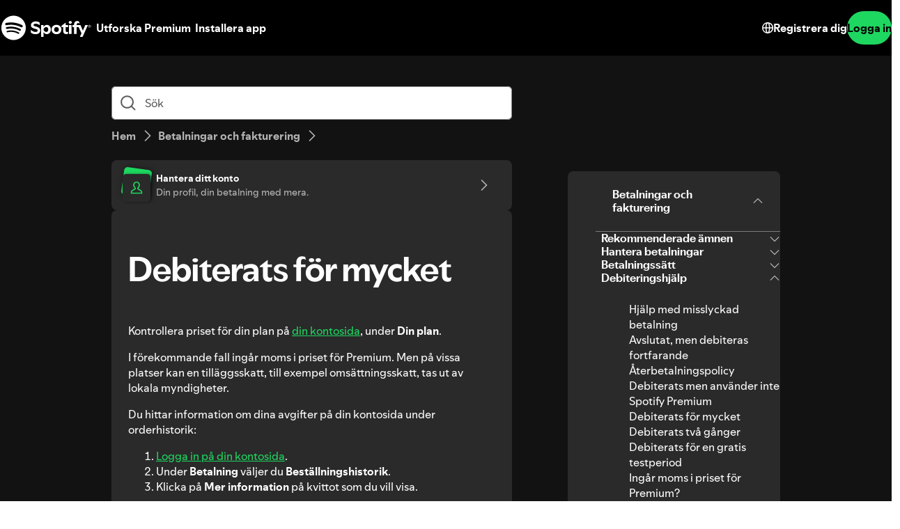

--- FILE ---
content_type: text/javascript
request_url: https://support.scdn.co/web/_next/static/chunks/279-f670698784acd795.js
body_size: 18717
content:
try{!function(){var e="undefined"!=typeof window?window:"undefined"!=typeof global?global:"undefined"!=typeof globalThis?globalThis:"undefined"!=typeof self?self:{},t=(new e.Error).stack;t&&(e._sentryDebugIds=e._sentryDebugIds||{},e._sentryDebugIds[t]="d5444da7-d101-4d43-93f8-edcbb65da9d9",e._sentryDebugIdIdentifier="sentry-dbid-d5444da7-d101-4d43-93f8-edcbb65da9d9")}()}catch(e){}(self.webpackChunk_N_E=self.webpackChunk_N_E||[]).push([[279],{6803:function(e){var t;t=function(){function e(e,t){(null==t||t>e.length)&&(t=e.length);for(var n=0,r=Array(t);n<t;n++)r[n]=e[n];return r}function t(){return(t=Object.assign?Object.assign.bind():function(e){for(var t=1;t<arguments.length;t++){var n=arguments[t];for(var r in n)({}).hasOwnProperty.call(n,r)&&(e[r]=n[r])}return e}).apply(null,arguments)}var n="image-Tb9Ew8CXIwaY6R1kjMvI0uRR-2000x3000-jpg";function r(e){return("image-"+e.split("/").slice(-1)[0]).replace(/\.([a-z]+)$/,"-$1")}var o=[["width","w"],["height","h"],["format","fm"],["download","dl"],["blur","blur"],["sharpen","sharp"],["invert","invert"],["orientation","or"],["minHeight","min-h"],["maxHeight","max-h"],["minWidth","min-w"],["maxWidth","max-w"],["quality","q"],["fit","fit"],["crop","crop"],["saturation","sat"],["auto","auto"],["dpr","dpr"],["pad","pad"],["frame","frame"]],i=["clip","crop","fill","fillmax","max","scale","min"],a=["top","bottom","left","right","center","focalpoint","entropy"],s=["format"],c=function(){function c(e,n){this.options=void 0,this.options=e?t({},e.options||{},n||{}):t({},n||{})}var l=c.prototype;return l.withOptions=function(n){var r=n.baseUrl||this.options.baseUrl,i={baseUrl:r};for(var a in n)n.hasOwnProperty(a)&&(i[function(t){for(var n,r=function(t,n){var r="undefined"!=typeof Symbol&&t[Symbol.iterator]||t["@@iterator"];if(r)return(r=r.call(t)).next.bind(r);if(Array.isArray(t)||(r=function(t,n){if(t){if("string"==typeof t)return e(t,void 0);var r=({}).toString.call(t).slice(8,-1);return"Object"===r&&t.constructor&&(r=t.constructor.name),"Map"===r||"Set"===r?Array.from(t):"Arguments"===r||/^(?:Ui|I)nt(?:8|16|32)(?:Clamped)?Array$/.test(r)?e(t,void 0):void 0}}(t))){r&&(t=r);var o=0;return function(){return o>=t.length?{done:!0}:{done:!1,value:t[o++]}}}throw TypeError("Invalid attempt to iterate non-iterable instance.\nIn order to be iterable, non-array objects must have a [Symbol.iterator]() method.")}(o);!(n=r()).done;){var i=n.value,a=i[0],s=i[1];if(t===a||t===s)return a}return t}(a)]=n[a]);return new c(this,t({baseUrl:r},i))},l.image=function(e){return this.withOptions({source:e})},l.dataset=function(e){return this.withOptions({dataset:e})},l.projectId=function(e){return this.withOptions({projectId:e})},l.bg=function(e){return this.withOptions({bg:e})},l.dpr=function(e){return this.withOptions(e&&1!==e?{dpr:e}:{})},l.width=function(e){return this.withOptions({width:e})},l.height=function(e){return this.withOptions({height:e})},l.focalPoint=function(e,t){return this.withOptions({focalPoint:{x:e,y:t}})},l.maxWidth=function(e){return this.withOptions({maxWidth:e})},l.minWidth=function(e){return this.withOptions({minWidth:e})},l.maxHeight=function(e){return this.withOptions({maxHeight:e})},l.minHeight=function(e){return this.withOptions({minHeight:e})},l.size=function(e,t){return this.withOptions({width:e,height:t})},l.blur=function(e){return this.withOptions({blur:e})},l.sharpen=function(e){return this.withOptions({sharpen:e})},l.rect=function(e,t,n,r){return this.withOptions({rect:{left:e,top:t,width:n,height:r}})},l.format=function(e){return this.withOptions({format:e})},l.invert=function(e){return this.withOptions({invert:e})},l.orientation=function(e){return this.withOptions({orientation:e})},l.quality=function(e){return this.withOptions({quality:e})},l.forceDownload=function(e){return this.withOptions({download:e})},l.flipHorizontal=function(){return this.withOptions({flipHorizontal:!0})},l.flipVertical=function(){return this.withOptions({flipVertical:!0})},l.ignoreImageParams=function(){return this.withOptions({ignoreImageParams:!0})},l.fit=function(e){if(-1===i.indexOf(e))throw Error('Invalid fit mode "'+e+'"');return this.withOptions({fit:e})},l.crop=function(e){if(-1===a.indexOf(e))throw Error('Invalid crop mode "'+e+'"');return this.withOptions({crop:e})},l.saturation=function(e){return this.withOptions({saturation:e})},l.auto=function(e){if(-1===s.indexOf(e))throw Error('Invalid auto mode "'+e+'"');return this.withOptions({auto:e})},l.pad=function(e){return this.withOptions({pad:e})},l.vanityName=function(e){return this.withOptions({vanityName:e})},l.frame=function(e){if(1!==e)throw Error('Invalid frame value "'+e+'"');return this.withOptions({frame:e})},l.url=function(){return function(e){var i=t({},e||{}),a=i.source;delete i.source;var s=function(e){var n;if(!e)return null;if("string"==typeof e&&/^https?:\/\//.test(""+e))n={asset:{_ref:r(e)}};else if("string"==typeof e)n={asset:{_ref:e}};else if(e&&"string"==typeof e._ref)n={asset:e};else if(e&&"string"==typeof e._id)n={asset:{_ref:e._id||""}};else if(e&&e.asset&&"string"==typeof e.asset.url)n={asset:{_ref:r(e.asset.url)}};else{if("object"!=typeof e.asset)return null;n=t({},e)}return e.crop&&(n.crop=e.crop),e.hotspot&&(n.hotspot=e.hotspot),function(e){if(e.crop&&e.hotspot)return e;var n=t({},e);return n.crop||(n.crop={left:0,top:0,bottom:0,right:0}),n.hotspot||(n.hotspot={x:.5,y:.5,height:1,width:1}),n}(n)}(a);if(!s){if(a&&"object"==typeof a&&null!==a&&a._upload&&(!a.asset||!a.asset._ref))return"[data-uri]";throw Error("Unable to resolve image URL from source ("+JSON.stringify(a)+")")}var c=function(e){var t=e.split("-"),r=t[1],o=t[2],i=t[3];if(!r||!o||!i)throw Error("Malformed asset _ref '"+e+"'. Expected an id like \""+n+'".');var a=o.split("x"),s=a[0],c=a[1],l=+s,u=+c;if(!(isFinite(l)&&isFinite(u)))throw Error("Malformed asset _ref '"+e+"'. Expected an id like \""+n+'".');return{id:r,width:l,height:u,format:i}}(s.asset._ref||s.asset._id||""),l=Math.round(s.crop.left*c.width),u=Math.round(s.crop.top*c.height),d={left:l,top:u,width:Math.round(c.width-s.crop.right*c.width-l),height:Math.round(c.height-s.crop.bottom*c.height-u)},p=s.hotspot.height*c.height/2,f=s.hotspot.width*c.width/2,h=s.hotspot.x*c.width,y=s.hotspot.y*c.height;return i.rect||i.focalPoint||i.ignoreImageParams||i.crop||(i=t({},i,function(e,t){var n,r=t.width,o=t.height;if(!(r&&o))return{width:r,height:o,rect:e.crop};var i=e.crop,a=e.hotspot,s=r/o;if(i.width/i.height>s){var c=Math.round(i.height),l=Math.round(c*s),u=Math.max(0,Math.round(i.top)),d=Math.max(0,Math.round(Math.round((a.right-a.left)/2+a.left)-l/2));d<i.left?d=i.left:d+l>i.left+i.width&&(d=i.left+i.width-l),n={left:d,top:u,width:l,height:c}}else{var p=i.width,f=Math.round(p/s),h=Math.max(0,Math.round(i.left)),y=Math.max(0,Math.round(Math.round((a.bottom-a.top)/2+a.top)-f/2));y<i.top?y=i.top:y+f>i.top+i.height&&(y=i.top+i.height-f),n={left:h,top:y,width:p,height:f}}return{width:r,height:o,rect:n}}({crop:d,hotspot:{left:h-f,top:y-p,right:h+f,bottom:y+p}},i))),function(e){var t=(e.baseUrl||"https://cdn.sanity.io").replace(/\/+$/,""),n=e.vanityName?"/"+e.vanityName:"",r=e.asset.id+"-"+e.asset.width+"x"+e.asset.height+"."+e.asset.format+n,i=t+"/images/"+e.projectId+"/"+e.dataset+"/"+r,a=[];if(e.rect){var s=e.rect,c=s.left,l=s.top,u=s.width,d=s.height;(0!==c||0!==l||d!==e.asset.height||u!==e.asset.width)&&a.push("rect="+c+","+l+","+u+","+d)}e.bg&&a.push("bg="+e.bg),e.focalPoint&&(a.push("fp-x="+e.focalPoint.x),a.push("fp-y="+e.focalPoint.y));var p=[e.flipHorizontal&&"h",e.flipVertical&&"v"].filter(Boolean).join("");return(p&&a.push("flip="+p),o.forEach(function(t){var n=t[0],r=t[1];void 0!==e[n]?a.push(r+"="+encodeURIComponent(e[n])):void 0!==e[r]&&a.push(r+"="+encodeURIComponent(e[r]))}),0===a.length)?i:i+"?"+a.join("&")}(t({},i,{asset:c}))}(this.options)},l.toString=function(){return this.url()},c}();return function(e){if(e&&"config"in e&&"function"==typeof e.config){var t=e.config(),n=t.apiHost,r=t.projectId,o=t.dataset;return new c(null,{baseUrl:(n||"https://api.sanity.io").replace(/^https:\/\/api\./,"https://cdn."),projectId:r,dataset:o})}if(e&&"clientConfig"in e&&"object"==typeof e.clientConfig){var i=e.clientConfig,a=i.apiHost,s=i.projectId,l=i.dataset;return new c(null,{baseUrl:(a||"https://api.sanity.io").replace(/^https:\/\/api\./,"https://cdn."),projectId:s,dataset:l})}return new c(null,e||{})}},e.exports=t()},29017:function(e,t){"use strict";var n,r,o,i,a,s,c,l,u,d=this&&this.__assign||function(){return(d=Object.assign||function(e){for(var t,n=1,r=arguments.length;n<r;n++)for(var o in t=arguments[n])Object.prototype.hasOwnProperty.call(t,o)&&(e[o]=t[o]);return e}).apply(this,arguments)},p=this&&this.__spreadArrays||function(){for(var e=0,t=0,n=arguments.length;t<n;t++)e+=arguments[t].length;for(var r=Array(e),o=0,t=0;t<n;t++)for(var i=arguments[t],a=0,s=i.length;a<s;a++,o++)r[o]=i[a];return r};Object.defineProperty(t,"__esModule",{value:!0}),t.WebSupportChatWindowEventFactory=t.createWebSupportChatWindowEventFactory=void 0;var f="support-spotify-com",h="4.0.0",y="default",g="10.0.1";t.createWebSupportChatWindowEventFactory=function(e){return new m(e)};var m=function(){function e(e){this._path=[d({name:"web-support-chat-window"},e.data)],(null==e?void 0:e.parentAbsoluteLocation)&&(this._parentAbsoluteLocation=e.parentAbsoluteLocation)}return e.prototype.customerMessageFactory=function(){return new e.CustomerMessageEventFactory({path:this._path,parentAbsoluteLocation:this._parentAbsoluteLocation})},e.prototype.botMessageFactory=function(t){return new e.BotMessageEventFactory({path:this._path,parentAbsoluteLocation:this._parentAbsoluteLocation,data:t})},e.prototype.advisorMessageFactory=function(t){return new e.AdvisorMessageEventFactory({path:this._path,parentAbsoluteLocation:this._parentAbsoluteLocation,data:t})},e.prototype._getCurrentLocation=function(){return{pathNodes:this._path,specMode:p([y],p(Array(this._path.length-1)).map(function(){return""})),specVersion:p([h],p(Array(this._path.length-1)).map(function(){return""}))}},e.prototype.getAbsoluteLocation=function(){var e;return{locations:p((null===(e=this._parentAbsoluteLocation)||void 0===e?void 0:e.locations)||[],[this._getCurrentLocation()])}},e.prototype.impression=function(){return{app:f,generatorVersion:g,specificationVersion:h,specificationMode:y,annotatorConfigurationVersion:"",annotatorVersion:"",location:this._getCurrentLocation(),parentAbsoluteLocation:this._parentAbsoluteLocation}},e}();t.WebSupportChatWindowEventFactory=m,n=m=t.WebSupportChatWindowEventFactory||(t.WebSupportChatWindowEventFactory={}),r=function(){function e(e){var t=e.path,n=e.parentAbsoluteLocation;e.data,this._path=t.concat({name:"customer_message"}),n&&(this._parentAbsoluteLocation=n)}return e.prototype._getCurrentLocation=function(){return{pathNodes:this._path,specMode:p([y],p(Array(this._path.length-1)).map(function(){return""})),specVersion:p([h],p(Array(this._path.length-1)).map(function(){return""}))}},e.prototype.getAbsoluteLocation=function(){var e;return{locations:p((null===(e=this._parentAbsoluteLocation)||void 0===e?void 0:e.locations)||[],[this._getCurrentLocation()])}},e.prototype.hitSendMessage=function(){return{actionName:"send_message",actionVersion:1,app:f,generatorVersion:g,interactionType:"hit",specificationMode:y,specificationVersion:h,annotatorConfigurationVersion:"",annotatorVersion:"",location:this._getCurrentLocation(),parentAbsoluteLocation:this._parentAbsoluteLocation}},e}(),n.CustomerMessageEventFactory=r,t.WebSupportChatWindowEventFactory=m,o=m=t.WebSupportChatWindowEventFactory||(t.WebSupportChatWindowEventFactory={}),i=function(){function e(e){var t=e.path,n=e.parentAbsoluteLocation,r=e.data;this._path=t.concat(d(d({},r),{name:"bot_message"})),n&&(this._parentAbsoluteLocation=n)}return e.prototype.botQuickReplyFactory=function(e){return new o.BotMessageEventFactory.BotQuickReplyEventFactory({path:this._path,parentAbsoluteLocation:this._parentAbsoluteLocation,data:e})},e.prototype._getCurrentLocation=function(){return{pathNodes:this._path,specMode:p([y],p(Array(this._path.length-1)).map(function(){return""})),specVersion:p([h],p(Array(this._path.length-1)).map(function(){return""}))}},e.prototype.getAbsoluteLocation=function(){var e;return{locations:p((null===(e=this._parentAbsoluteLocation)||void 0===e?void 0:e.locations)||[],[this._getCurrentLocation()])}},e.prototype.impression=function(){return{app:f,generatorVersion:g,specificationVersion:h,specificationMode:y,annotatorConfigurationVersion:"",annotatorVersion:"",location:this._getCurrentLocation(),parentAbsoluteLocation:this._parentAbsoluteLocation}},e}(),o.BotMessageEventFactory=i,t.WebSupportChatWindowEventFactory=m,a=m=t.WebSupportChatWindowEventFactory||(t.WebSupportChatWindowEventFactory={}),s=function(){function e(e){var t=e.path,n=e.parentAbsoluteLocation,r=e.data;this._path=t.concat(d(d({},r),{name:"advisor_message"})),n&&(this._parentAbsoluteLocation=n)}return e.prototype._getCurrentLocation=function(){return{pathNodes:this._path,specMode:p([y],p(Array(this._path.length-1)).map(function(){return""})),specVersion:p([h],p(Array(this._path.length-1)).map(function(){return""}))}},e.prototype.getAbsoluteLocation=function(){var e;return{locations:p((null===(e=this._parentAbsoluteLocation)||void 0===e?void 0:e.locations)||[],[this._getCurrentLocation()])}},e.prototype.impression=function(){return{app:f,generatorVersion:g,specificationVersion:h,specificationMode:y,annotatorConfigurationVersion:"",annotatorVersion:"",location:this._getCurrentLocation(),parentAbsoluteLocation:this._parentAbsoluteLocation}},e}(),a.AdvisorMessageEventFactory=s,t.WebSupportChatWindowEventFactory=m,l=(c=m=t.WebSupportChatWindowEventFactory||(t.WebSupportChatWindowEventFactory={})).BotMessageEventFactory||(c.BotMessageEventFactory={}),u=function(){function e(e){var t=e.path,n=e.parentAbsoluteLocation,r=e.data;this._path=t.concat(d(d({},r),{name:"bot_quick_reply"})),n&&(this._parentAbsoluteLocation=n)}return e.prototype._getCurrentLocation=function(){return{pathNodes:this._path,specMode:p([y],p(Array(this._path.length-1)).map(function(){return""})),specVersion:p([h],p(Array(this._path.length-1)).map(function(){return""}))}},e.prototype.getAbsoluteLocation=function(){var e;return{locations:p((null===(e=this._parentAbsoluteLocation)||void 0===e?void 0:e.locations)||[],[this._getCurrentLocation()])}},e.prototype.hitPickQuickReply=function(){return{actionName:"pick_quick_reply",actionVersion:1,app:f,generatorVersion:g,interactionType:"hit",specificationMode:y,specificationVersion:h,annotatorConfigurationVersion:"",annotatorVersion:"",location:this._getCurrentLocation(),parentAbsoluteLocation:this._parentAbsoluteLocation}},e.prototype.impression=function(){return{app:f,generatorVersion:g,specificationVersion:h,specificationMode:y,annotatorConfigurationVersion:"",annotatorVersion:"",location:this._getCurrentLocation(),parentAbsoluteLocation:this._parentAbsoluteLocation}},e}(),l.BotQuickReplyEventFactory=u,t.WebSupportChatWindowEventFactory=m},49090:function(e){function t(e,t){e.onload=function(){this.onerror=this.onload=null,t(null,e)},e.onerror=function(){this.onerror=this.onload=null,t(Error("Failed to load "+this.src),e)}}e.exports=function(e,n,r){var o=document.head||document.getElementsByTagName("head")[0],i=document.createElement("script");"function"==typeof n&&(r=n,n={}),n=n||{},r=r||function(){},i.type=n.type||"text/javascript",i.charset=n.charset||"utf8",i.async=!("async"in n)||!!n.async,i.src=e,n.attrs&&function(e,t){for(var n in t)e.setAttribute(n,t[n])}(i,n.attrs),n.text&&(i.text=""+n.text),("onload"in i?t:function(e,t){e.onreadystatechange=function(){("complete"==this.readyState||"loaded"==this.readyState)&&(this.onreadystatechange=null,t(null,e))}})(i,r),i.onload||t(i,r),o.appendChild(i)}},9008:function(e,t,n){e.exports=n(23867)},92703:function(e,t,n){"use strict";var r=n(50414);function o(){}function i(){}i.resetWarningCache=o,e.exports=function(){function e(e,t,n,o,i,a){if(a!==r){var s=Error("Calling PropTypes validators directly is not supported by the `prop-types` package. Use PropTypes.checkPropTypes() to call them. Read more at http://fb.me/use-check-prop-types");throw s.name="Invariant Violation",s}}function t(){return e}e.isRequired=e;var n={array:e,bigint:e,bool:e,func:e,number:e,object:e,string:e,symbol:e,any:e,arrayOf:t,element:e,elementType:e,instanceOf:t,node:e,objectOf:t,oneOf:t,oneOfType:t,shape:t,exact:t,checkPropTypes:i,resetWarningCache:o};return n.PropTypes=n,n}},45697:function(e,t,n){e.exports=n(92703)()},50414:function(e){"use strict";e.exports="SECRET_DO_NOT_PASS_THIS_OR_YOU_WILL_BE_FIRED"},13913:function(e,t,n){"use strict";n.d(t,{Z:function(){return E}});var r=n(45697),o=n.n(r),i=n(67294),a=n(64063),s=n.n(a),c=n(11062),l=n.n(c),u=Object.defineProperty,d=Object.defineProperties,p=Object.getOwnPropertyDescriptors,f=Object.getOwnPropertySymbols,h=Object.prototype.hasOwnProperty,y=Object.prototype.propertyIsEnumerable,g=(e,t,n)=>t in e?u(e,t,{enumerable:!0,configurable:!0,writable:!0,value:n}):e[t]=n,m=(e,t)=>{for(var n in t||(t={}))h.call(t,n)&&g(e,n,t[n]);if(f)for(var n of f(t))y.call(t,n)&&g(e,n,t[n]);return e},v=(e,t)=>d(e,p(t)),b=(e,t,n)=>new Promise((r,o)=>{var i=e=>{try{s(n.next(e))}catch(e){o(e)}},a=e=>{try{s(n.throw(e))}catch(e){o(e)}},s=e=>e.done?r(e.value):Promise.resolve(e.value).then(i,a);s((n=n.apply(e,t)).next())});function w(e={}){return v(m({},e),{height:0,width:0,playerVars:v(m({},e.playerVars),{autoplay:0,start:0,end:0})})}var x={videoId:o().string,id:o().string,className:o().string,iframeClassName:o().string,style:o().object,title:o().string,loading:o().oneOf(["lazy","eager"]),opts:o().objectOf(o().any),onReady:o().func,onError:o().func,onPlay:o().func,onPause:o().func,onEnd:o().func,onStateChange:o().func,onPlaybackRateChange:o().func,onPlaybackQualityChange:o().func},k=class extends i.Component{constructor(e){super(e),this.destroyPlayerPromise=void 0,this.onPlayerReady=e=>{var t,n;return null==(n=(t=this.props).onReady)?void 0:n.call(t,e)},this.onPlayerError=e=>{var t,n;return null==(n=(t=this.props).onError)?void 0:n.call(t,e)},this.onPlayerStateChange=e=>{var t,n,r,o,i,a,s,c;switch(null==(n=(t=this.props).onStateChange)||n.call(t,e),e.data){case k.PlayerState.ENDED:null==(o=(r=this.props).onEnd)||o.call(r,e);break;case k.PlayerState.PLAYING:null==(a=(i=this.props).onPlay)||a.call(i,e);break;case k.PlayerState.PAUSED:null==(c=(s=this.props).onPause)||c.call(s,e)}},this.onPlayerPlaybackRateChange=e=>{var t,n;return null==(n=(t=this.props).onPlaybackRateChange)?void 0:n.call(t,e)},this.onPlayerPlaybackQualityChange=e=>{var t,n;return null==(n=(t=this.props).onPlaybackQualityChange)?void 0:n.call(t,e)},this.destroyPlayer=()=>this.internalPlayer?(this.destroyPlayerPromise=this.internalPlayer.destroy().then(()=>this.destroyPlayerPromise=void 0),this.destroyPlayerPromise):Promise.resolve(),this.createPlayer=()=>{if("undefined"==typeof document)return;if(this.destroyPlayerPromise){this.destroyPlayerPromise.then(this.createPlayer);return}let e=v(m({},this.props.opts),{videoId:this.props.videoId});this.internalPlayer=l()(this.container,e),this.internalPlayer.on("ready",this.onPlayerReady),this.internalPlayer.on("error",this.onPlayerError),this.internalPlayer.on("stateChange",this.onPlayerStateChange),this.internalPlayer.on("playbackRateChange",this.onPlayerPlaybackRateChange),this.internalPlayer.on("playbackQualityChange",this.onPlayerPlaybackQualityChange),(this.props.title||this.props.loading)&&this.internalPlayer.getIframe().then(e=>{this.props.title&&e.setAttribute("title",this.props.title),this.props.loading&&e.setAttribute("loading",this.props.loading)})},this.resetPlayer=()=>this.destroyPlayer().then(this.createPlayer),this.updatePlayer=()=>{var e;null==(e=this.internalPlayer)||e.getIframe().then(e=>{this.props.id?e.setAttribute("id",this.props.id):e.removeAttribute("id"),this.props.iframeClassName?e.setAttribute("class",this.props.iframeClassName):e.removeAttribute("class"),this.props.opts&&this.props.opts.width?e.setAttribute("width",this.props.opts.width.toString()):e.removeAttribute("width"),this.props.opts&&this.props.opts.height?e.setAttribute("height",this.props.opts.height.toString()):e.removeAttribute("height"),this.props.title?e.setAttribute("title",this.props.title):e.setAttribute("title","YouTube video player"),this.props.loading?e.setAttribute("loading",this.props.loading):e.removeAttribute("loading")})},this.getInternalPlayer=()=>this.internalPlayer,this.updateVideo=()=>{var e,t,n,r;if(void 0===this.props.videoId||null===this.props.videoId){null==(e=this.internalPlayer)||e.stopVideo();return}let o=!1,i={videoId:this.props.videoId};if((null==(t=this.props.opts)?void 0:t.playerVars)&&(o=1===this.props.opts.playerVars.autoplay,"start"in this.props.opts.playerVars&&(i.startSeconds=this.props.opts.playerVars.start),"end"in this.props.opts.playerVars&&(i.endSeconds=this.props.opts.playerVars.end)),o){null==(n=this.internalPlayer)||n.loadVideoById(i);return}null==(r=this.internalPlayer)||r.cueVideoById(i)},this.refContainer=e=>{this.container=e},this.container=null,this.internalPlayer=null}componentDidMount(){this.createPlayer()}componentDidUpdate(e){return b(this,null,function*(){var t,n,r,o,i,a;t=this.props,(e.id!==t.id||e.className!==t.className||(null==(n=e.opts)?void 0:n.width)!==(null==(r=t.opts)?void 0:r.width)||(null==(o=e.opts)?void 0:o.height)!==(null==(i=t.opts)?void 0:i.height)||e.iframeClassName!==t.iframeClassName||e.title!==t.title)&&this.updatePlayer(),a=this.props,e.videoId===a.videoId&&s()(w(e.opts),w(a.opts))||(yield this.resetPlayer()),function(e,t){var n,r;if(e.videoId!==t.videoId)return!0;let o=(null==(n=e.opts)?void 0:n.playerVars)||{},i=(null==(r=t.opts)?void 0:r.playerVars)||{};return o.start!==i.start||o.end!==i.end}(e,this.props)&&this.updateVideo()})}componentWillUnmount(){this.destroyPlayer()}render(){return i.createElement("div",{className:this.props.className,style:this.props.style},i.createElement("div",{id:this.props.id,className:this.props.iframeClassName,ref:this.refContainer}))}};k.propTypes=x,k.defaultProps={videoId:"",id:"",className:"",iframeClassName:"",style:{},title:"",loading:void 0,opts:{},onReady:()=>{},onError:()=>{},onPlay:()=>{},onPause:()=>{},onEnd:()=>{},onStateChange:()=>{},onPlaybackRateChange:()=>{},onPlaybackQualityChange:()=>{}},k.PlayerState={UNSTARTED:-1,ENDED:0,PLAYING:1,PAUSED:2,BUFFERING:3,CUED:5};var E=k},33988:function(e){"use strict";var t;t=function(){var e={},t={};return e.on=function(e,n){var r={name:e,handler:n};return t[e]=t[e]||[],t[e].unshift(r),r},e.off=function(e){var n=t[e.name].indexOf(e);-1!==n&&t[e.name].splice(n,1)},e.trigger=function(e,n){var r,o=t[e];if(o)for(r=o.length;r--;)o[r].handler(n)},e},e.exports=t},24697:function(e,t,n){"use strict";n.d(t,{Nr:function(){return a},y1:function(){return o}});var r=n(67294);function o(e,t,n,o){var i=this,a=(0,r.useRef)(null),s=(0,r.useRef)(0),c=(0,r.useRef)(0),l=(0,r.useRef)(null),u=(0,r.useRef)([]),d=(0,r.useRef)(),p=(0,r.useRef)(),f=(0,r.useRef)(e),h=(0,r.useRef)(!0);f.current=e;var y="undefined"!=typeof window,g=!t&&0!==t&&y;if("function"!=typeof e)throw TypeError("Expected a function");t=+t||0;var m=!!(n=n||{}).leading,v=!("trailing"in n)||!!n.trailing,b="maxWait"in n,w="debounceOnServer"in n&&!!n.debounceOnServer,x=b?Math.max(+n.maxWait||0,t):null;return(0,r.useEffect)(function(){return h.current=!0,function(){h.current=!1}},[]),(0,r.useMemo)(function(){var e=function(e){var t=u.current,n=d.current;return u.current=d.current=null,s.current=e,c.current=c.current||e,p.current=f.current.apply(n,t)},n=function(e,t){g&&cancelAnimationFrame(l.current),l.current=g?requestAnimationFrame(e):setTimeout(e,t)},r=function(e){if(!h.current)return!1;var n=e-a.current;return!a.current||n>=t||n<0||b&&e-s.current>=x},k=function(t){return l.current=null,v&&u.current?e(t):(u.current=d.current=null,p.current)},E=function e(){var o=Date.now();if(m&&c.current===s.current&&_(),r(o))return k(o);if(h.current){var i=t-(o-a.current);n(e,b?Math.min(i,x-(o-s.current)):i)}},_=function(){o&&o({})},P=function(){if(y||w){var o=Date.now(),c=r(o);if(u.current=[].slice.call(arguments),d.current=i,a.current=o,c){if(!l.current&&h.current)return s.current=a.current,n(E,t),m?e(a.current):p.current;if(b)return n(E,t),e(a.current)}return l.current||n(E,t),p.current}};return P.cancel=function(){var e=l.current;e&&(g?cancelAnimationFrame(l.current):clearTimeout(l.current)),s.current=0,u.current=a.current=d.current=l.current=null,e&&o&&o({})},P.isPending=function(){return!!l.current},P.flush=function(){return l.current?k(Date.now()):p.current},P},[m,b,t,x,v,g,y,w,o])}function i(e,t){return e===t}function a(e,t,n){var a=n&&n.equalityFn||i,s=(0,r.useRef)(e),c=(0,r.useState)({})[1],l=o((0,r.useCallback)(function(e){s.current=e,c({})},[c]),t,n,c),u=(0,r.useRef)(e);return a(u.current,e)||(l(e),u.current=e),[s.current,l]}},66006:function(e,t,n){"use strict";Object.defineProperty(t,"__esModule",{value:!0});var r,o=(r=n(22275))&&r.__esModule?r:{default:r};t.default={pauseVideo:{acceptableStates:[o.default.ENDED,o.default.PAUSED],stateChangeRequired:!1},playVideo:{acceptableStates:[o.default.ENDED,o.default.PLAYING],stateChangeRequired:!1},seekTo:{acceptableStates:[o.default.ENDED,o.default.PLAYING,o.default.PAUSED],stateChangeRequired:!0,timeout:3e3}},e.exports=t.default},89125:function(e,t,n){"use strict";Object.defineProperty(t,"__esModule",{value:!0});var r=s(n(9215)),o=s(n(28255)),i=s(n(65279)),a=s(n(66006));function s(e){return e&&e.__esModule?e:{default:e}}var c=(0,r.default)("youtube-player"),l={};l.proxyEvents=function(e){var t={},n=function(n){var r="on"+n.slice(0,1).toUpperCase()+n.slice(1);t[r]=function(t){c('event "%s"',r,t),e.trigger(n,t)}},r=!0,o=!1,a=void 0;try{for(var s,l=i.default[Symbol.iterator]();!(r=(s=l.next()).done);r=!0){var u=s.value;n(u)}}catch(e){o=!0,a=e}finally{try{!r&&l.return&&l.return()}finally{if(o)throw a}}return t},l.promisifyPlayer=function(e){var t=arguments.length>1&&void 0!==arguments[1]&&arguments[1],n={},r=function(r){t&&a.default[r]?n[r]=function(){for(var t=arguments.length,n=Array(t),o=0;o<t;o++)n[o]=arguments[o];return e.then(function(e){var t=a.default[r],o=e.getPlayerState(),i=e[r].apply(e,n);return t.stateChangeRequired||Array.isArray(t.acceptableStates)&&-1===t.acceptableStates.indexOf(o)?new Promise(function(n){e.addEventListener("onStateChange",function r(){var o=e.getPlayerState(),i=void 0;"number"==typeof t.timeout&&(i=setTimeout(function(){e.removeEventListener("onStateChange",r),n()},t.timeout)),Array.isArray(t.acceptableStates)&&-1!==t.acceptableStates.indexOf(o)&&(e.removeEventListener("onStateChange",r),clearTimeout(i),n())})}).then(function(){return i}):i})}:n[r]=function(){for(var t=arguments.length,n=Array(t),o=0;o<t;o++)n[o]=arguments[o];return e.then(function(e){return e[r].apply(e,n)})}},i=!0,s=!1,c=void 0;try{for(var l,u=o.default[Symbol.iterator]();!(i=(l=u.next()).done);i=!0){var d=l.value;r(d)}}catch(e){s=!0,c=e}finally{try{!i&&u.return&&u.return()}finally{if(s)throw c}}return n},t.default=l,e.exports=t.default},22275:function(e,t){"use strict";Object.defineProperty(t,"__esModule",{value:!0}),t.default={BUFFERING:3,ENDED:0,PAUSED:2,PLAYING:1,UNSTARTED:-1,VIDEO_CUED:5},e.exports=t.default},65279:function(e,t){"use strict";Object.defineProperty(t,"__esModule",{value:!0}),t.default=["ready","stateChange","playbackQualityChange","playbackRateChange","error","apiChange","volumeChange"],e.exports=t.default},28255:function(e,t){"use strict";Object.defineProperty(t,"__esModule",{value:!0}),t.default=["cueVideoById","loadVideoById","cueVideoByUrl","loadVideoByUrl","playVideo","pauseVideo","stopVideo","getVideoLoadedFraction","cuePlaylist","loadPlaylist","nextVideo","previousVideo","playVideoAt","setShuffle","setLoop","getPlaylist","getPlaylistIndex","setOption","mute","unMute","isMuted","setVolume","getVolume","seekTo","getPlayerState","getPlaybackRate","setPlaybackRate","getAvailablePlaybackRates","getPlaybackQuality","setPlaybackQuality","getAvailableQualityLevels","getCurrentTime","getDuration","removeEventListener","getVideoUrl","getVideoEmbedCode","getOptions","getOption","addEventListener","destroy","setSize","getIframe"],e.exports=t.default},11062:function(e,t,n){"use strict";Object.defineProperty(t,"__esModule",{value:!0});var r="function"==typeof Symbol&&"symbol"==typeof Symbol.iterator?function(e){return typeof e}:function(e){return e&&"function"==typeof Symbol&&e.constructor===Symbol&&e!==Symbol.prototype?"symbol":typeof e},o=s(n(33988)),i=s(n(55900)),a=s(n(89125));function s(e){return e&&e.__esModule?e:{default:e}}var c=void 0;t.default=function(e){var t=arguments.length>1&&void 0!==arguments[1]?arguments[1]:{},n=arguments.length>2&&void 0!==arguments[2]&&arguments[2],s=(0,o.default)();if(c||(c=(0,i.default)(s)),t.events)throw Error("Event handlers cannot be overwritten.");if("string"==typeof e&&!document.getElementById(e))throw Error('Element "'+e+'" does not exist.');t.events=a.default.proxyEvents(s);var l=new Promise(function(n){(void 0===e?"undefined":r(e))==="object"&&e.playVideo instanceof Function?n(e):c.then(function(r){var o=new r.Player(e,t);return s.on("ready",function(){n(o)}),null})}),u=a.default.promisifyPlayer(l,n);return u.on=s.on,u.off=s.off,u},e.exports=t.default},55900:function(e,t,n){"use strict";Object.defineProperty(t,"__esModule",{value:!0});var r,o=(r=n(49090))&&r.__esModule?r:{default:r};t.default=function(e){return new Promise(function(t){if(window.YT&&window.YT.Player&&window.YT.Player instanceof Function){t(window.YT);return}var n="http:"===window.location.protocol?"http:":"https:";(0,o.default)(n+"//www.youtube.com/iframe_api",function(t){t&&e.trigger("error",t)});var r=window.onYouTubeIframeAPIReady;window.onYouTubeIframeAPIReady=function(){r&&r(),t(window.YT)}})},e.exports=t.default},9215:function(e,t,n){var r=n(83454);function o(){var e;try{e=t.storage.debug}catch(e){}return!e&&void 0!==r&&"env"in r&&(e=r.env.DEBUG),e}(t=e.exports=n(55046)).log=function(){return"object"==typeof console&&console.log&&Function.prototype.apply.call(console.log,console,arguments)},t.formatArgs=function(e){var n=this.useColors;if(e[0]=(n?"%c":"")+this.namespace+(n?" %c":" ")+e[0]+(n?"%c ":" ")+"+"+t.humanize(this.diff),n){var r="color: "+this.color;e.splice(1,0,r,"color: inherit");var o=0,i=0;e[0].replace(/%[a-zA-Z%]/g,function(e){"%%"!==e&&(o++,"%c"===e&&(i=o))}),e.splice(i,0,r)}},t.save=function(e){try{null==e?t.storage.removeItem("debug"):t.storage.debug=e}catch(e){}},t.load=o,t.useColors=function(){return"undefined"!=typeof window&&!!window.process&&"renderer"===window.process.type||"undefined"!=typeof document&&document.documentElement&&document.documentElement.style&&document.documentElement.style.WebkitAppearance||"undefined"!=typeof window&&window.console&&(window.console.firebug||window.console.exception&&window.console.table)||"undefined"!=typeof navigator&&navigator.userAgent&&navigator.userAgent.toLowerCase().match(/firefox\/(\d+)/)&&parseInt(RegExp.$1,10)>=31||"undefined"!=typeof navigator&&navigator.userAgent&&navigator.userAgent.toLowerCase().match(/applewebkit\/(\d+)/)},t.storage="undefined"!=typeof chrome&&void 0!==chrome.storage?chrome.storage.local:function(){try{return window.localStorage}catch(e){}}(),t.colors=["lightseagreen","forestgreen","goldenrod","dodgerblue","darkorchid","crimson"],t.formatters.j=function(e){try{return JSON.stringify(e)}catch(e){return"[UnexpectedJSONParseError]: "+e.message}},t.enable(o())},55046:function(e,t,n){var r;function o(e){function n(){if(n.enabled){var e=+new Date,o=e-(r||e);n.diff=o,n.prev=r,n.curr=e,r=e;for(var i=Array(arguments.length),a=0;a<i.length;a++)i[a]=arguments[a];i[0]=t.coerce(i[0]),"string"!=typeof i[0]&&i.unshift("%O");var s=0;i[0]=i[0].replace(/%([a-zA-Z%])/g,function(e,r){if("%%"===e)return e;s++;var o=t.formatters[r];if("function"==typeof o){var a=i[s];e=o.call(n,a),i.splice(s,1),s--}return e}),t.formatArgs.call(n,i),(n.log||t.log||console.log.bind(console)).apply(n,i)}}return n.namespace=e,n.enabled=t.enabled(e),n.useColors=t.useColors(),n.color=function(e){var n,r=0;for(n in e)r=(r<<5)-r+e.charCodeAt(n)|0;return t.colors[Math.abs(r)%t.colors.length]}(e),"function"==typeof t.init&&t.init(n),n}(t=e.exports=o.debug=o.default=o).coerce=function(e){return e instanceof Error?e.stack||e.message:e},t.disable=function(){t.enable("")},t.enable=function(e){t.save(e),t.names=[],t.skips=[];for(var n=("string"==typeof e?e:"").split(/[\s,]+/),r=n.length,o=0;o<r;o++)n[o]&&("-"===(e=n[o].replace(/\*/g,".*?"))[0]?t.skips.push(RegExp("^"+e.substr(1)+"$")):t.names.push(RegExp("^"+e+"$")))},t.enabled=function(e){var n,r;for(n=0,r=t.skips.length;n<r;n++)if(t.skips[n].test(e))return!1;for(n=0,r=t.names.length;n<r;n++)if(t.names[n].test(e))return!0;return!1},t.humanize=n(14680),t.names=[],t.skips=[],t.formatters={}},14680:function(e){function t(e,t,n){return e<t?void 0:e<1.5*t?Math.floor(e/t)+" "+n:Math.ceil(e/t)+" "+n+"s"}e.exports=function(e,n){n=n||{};var r=typeof e;if("string"===r&&e.length>0)return function(e){if(!((e=String(e)).length>100)){var t=/^((?:\d+)?\.?\d+) *(milliseconds?|msecs?|ms|seconds?|secs?|s|minutes?|mins?|m|hours?|hrs?|h|days?|d|years?|yrs?|y)?$/i.exec(e);if(t){var n=parseFloat(t[1]);switch((t[2]||"ms").toLowerCase()){case"years":case"year":case"yrs":case"yr":case"y":return 315576e5*n;case"days":case"day":case"d":return 864e5*n;case"hours":case"hour":case"hrs":case"hr":case"h":return 36e5*n;case"minutes":case"minute":case"mins":case"min":case"m":return 6e4*n;case"seconds":case"second":case"secs":case"sec":case"s":return 1e3*n;case"milliseconds":case"millisecond":case"msecs":case"msec":case"ms":return n;default:return}}}}(e);if("number"===r&&!1===isNaN(e))return n.long?t(e,864e5,"day")||t(e,36e5,"hour")||t(e,6e4,"minute")||t(e,1e3,"second")||e+" ms":e>=864e5?Math.round(e/864e5)+"d":e>=36e5?Math.round(e/36e5)+"h":e>=6e4?Math.round(e/6e4)+"m":e>=1e3?Math.round(e/1e3)+"s":e+"ms";throw Error("val is not a non-empty string or a valid number. val="+JSON.stringify(e))}},5814:function(e,t,n){"use strict";n.d(t,{YI:function(){return C}});var r=n(85893);function o(e){return"span"===e._type&&"text"in e&&"string"==typeof e.text&&(typeof e.marks>"u"||Array.isArray(e.marks)&&e.marks.every(e=>"string"==typeof e))}function i(e){return"string"==typeof e._type&&"@"!==e._type[0]&&(!("markDefs"in e)||!e.markDefs||Array.isArray(e.markDefs)&&e.markDefs.every(e=>"string"==typeof e._key))&&"children"in e&&Array.isArray(e.children)&&e.children.every(e=>"object"==typeof e&&"_type"in e)}function a(e){return i(e)&&"listItem"in e&&"string"==typeof e.listItem&&(typeof e.level>"u"||"number"==typeof e.level)}function s(e){return"@list"===e._type}function c(e){return"@span"===e._type}function l(e){return"@text"===e._type}let u=["strong","em","code","underline","strike-through"];function d(e,t,n){if(!o(e)||!e.marks||!e.marks.length)return[];let r=e.marks.slice(),i={};return r.forEach(e=>{i[e]=1;for(let r=t+1;r<n.length;r++){let t=n[r];if(t&&o(t)&&Array.isArray(t.marks)&&-1!==t.marks.indexOf(e))i[e]++;else break}}),r.sort((e,t)=>(function(e,t,n){let r=e[t],o=e[n];if(r!==o)return o-r;let i=u.indexOf(t),a=u.indexOf(n);return i!==a?i-a:t.localeCompare(n)})(i,e,t))}function p(e,t,n){return{_type:"@list",_key:`${e._key||`${t}`}-parent`,mode:n,level:e.level||1,listItem:e.listItem,children:[e]}}function f(e,t){let n=t.level||1,r=t.listItem||"normal",i="string"==typeof t.listItem;if(s(e)&&(e.level||1)===n&&i&&(e.listItem||"normal")===r)return e;if(!("children"in e))return;let a=e.children[e.children.length-1];return a&&!o(a)?f(a,t):void 0}var h=n(67294);let y={textDecoration:"underline"},g=(e,t)=>`[@portabletext/react] Unknown ${e}, specify a component for it in the \`components.${t}\` prop`,m=e=>g(`block type "${e}"`,"types"),v=e=>g(`mark type "${e}"`,"marks"),b=e=>g(`block style "${e}"`,"block"),w=e=>g(`list style "${e}"`,"list"),x=e=>g(`list item style "${e}"`,"listItem");function k(e){console.warn(e)}let E={display:"none"},_={types:{},block:{normal:({children:e})=>(0,r.jsx)("p",{children:e}),blockquote:({children:e})=>(0,r.jsx)("blockquote",{children:e}),h1:({children:e})=>(0,r.jsx)("h1",{children:e}),h2:({children:e})=>(0,r.jsx)("h2",{children:e}),h3:({children:e})=>(0,r.jsx)("h3",{children:e}),h4:({children:e})=>(0,r.jsx)("h4",{children:e}),h5:({children:e})=>(0,r.jsx)("h5",{children:e}),h6:({children:e})=>(0,r.jsx)("h6",{children:e})},marks:{em:({children:e})=>(0,r.jsx)("em",{children:e}),strong:({children:e})=>(0,r.jsx)("strong",{children:e}),code:({children:e})=>(0,r.jsx)("code",{children:e}),underline:({children:e})=>(0,r.jsx)("span",{style:y,children:e}),"strike-through":({children:e})=>(0,r.jsx)("del",{children:e}),link:({children:e,value:t})=>(0,r.jsx)("a",{href:null==t?void 0:t.href,children:e})},list:{number:({children:e})=>(0,r.jsx)("ol",{children:e}),bullet:({children:e})=>(0,r.jsx)("ul",{children:e})},listItem:({children:e})=>(0,r.jsx)("li",{children:e}),hardBreak:()=>(0,r.jsx)("br",{}),unknownType:({value:e,isInline:t})=>{let n=m(e._type);return t?(0,r.jsx)("span",{style:E,children:n}):(0,r.jsx)("div",{style:E,children:n})},unknownMark:({markType:e,children:t})=>(0,r.jsx)("span",{className:`unknown__pt__mark__${e}`,children:t}),unknownList:({children:e})=>(0,r.jsx)("ul",{children:e}),unknownListItem:({children:e})=>(0,r.jsx)("li",{children:e}),unknownBlockStyle:({children:e})=>(0,r.jsx)("p",{children:e})};function P(e,t,n){let r=t[n],o=e[n];return"function"==typeof r||r&&"function"==typeof o?r:r?{...o,...r}:o}function C({value:e,components:t,listNestingMode:n,onMissingComponent:o=k}){let i=o||S,s=function(e,t){let n;let r=[];for(let i=0;i<e.length;i++){let s=e[i];if(s){var o;if(!a(s)){r.push(s),n=void 0;continue}if(!n){n=p(s,i,t),r.push(n);continue}if(o=n,(s.level||1)===o.level&&s.listItem===o.listItem){n.children.push(s);continue}if((s.level||1)>n.level){let e=p(s,i,t);if("html"===t){let t=n.children[n.children.length-1],r={...t,children:[...t.children,e]};n.children[n.children.length-1]=r}else n.children.push(e);n=e;continue}if((s.level||1)<n.level){let e=r[r.length-1],o=e&&f(e,s);if(o){(n=o).children.push(s);continue}n=p(s,i,t),r.push(n);continue}if(s.listItem!==n.listItem){let e=r[r.length-1],o=e&&f(e,{level:s.level||1});if(o&&o.listItem===s.listItem){(n=o).children.push(s);continue}n=p(s,i,t),r.push(n);continue}console.warn("Unknown state encountered for block",s),r.push(s)}}return r}(Array.isArray(e)?e:[e],n||"html"),c=(0,h.useMemo)(()=>t?function(e,t){let{block:n,list:r,listItem:o,marks:i,types:a,...s}=t;return{...e,block:P(e,t,"block"),list:P(e,t,"list"),listItem:P(e,t,"listItem"),marks:P(e,t,"marks"),types:P(e,t,"types"),...s}}(_,t):_,[t]),l=(0,h.useMemo)(()=>A(c,i),[c,i]),u=s.map((e,t)=>l({node:e,index:t,isInline:!1,renderNode:l}));return(0,r.jsx)(r.Fragment,{children:u})}let A=(e,t)=>function n(o){let{node:u,index:d,isInline:p}=o,f=u._key||`node-${d}`;return s(u)?function(o,i,a){let s=o.children.map((e,t)=>n({node:e._key?e:{...e,_key:`li-${i}-${t}`},index:t,isInline:!1})),c=e.list,l=("function"==typeof c?c:c[o.listItem])||e.unknownList;if(l===e.unknownList){let e=o.listItem||"bullet";t(w(e),{nodeType:"listStyle",type:e})}return(0,r.jsx)(l,{value:o,index:i,isInline:!1,renderNode:n,children:s},a)}(u,d,f):a(u)?function(o,i,a){let s=I({node:o,index:i,isInline:!1,renderNode:n}),c=e.listItem,l=("function"==typeof c?c:c[o.listItem])||e.unknownListItem;if(l===e.unknownListItem){let e=o.listItem||"bullet";t(x(e),{type:e,nodeType:"listItemStyle"})}let u=s.children;if(o.style&&"normal"!==o.style){let{listItem:e,...t}=o;u=n({node:t,index:i,isInline:!1})}return(0,r.jsx)(l,{value:o,index:i,isInline:!1,renderNode:n,children:u},a)}(u,d,f):c(u)?function(o,i,a){let{markDef:s,markType:u,markKey:d}=o,p=e.marks[u]||e.unknownMark,f=o.children.map((e,t)=>n({node:e,index:t,isInline:!0}));return p===e.unknownMark&&t(v(u),{nodeType:"mark",type:u}),(0,r.jsx)(p,{text:function e(t){let n="";return t.children.forEach(t=>{l(t)?n+=t.text:c(t)&&(n+=e(t))}),n}(o),value:s,markType:u,markKey:d,renderNode:n,children:f},a)}(u,0,f):u._type in e.types?function(t,o,i,a){let s=e.types[t._type];return s?(0,r.jsx)(s,{value:t,isInline:a,index:o,renderNode:n},i):null}(u,d,f,p):i(u)?function(o,i,a,s){let{_key:c,...l}=I({node:o,index:i,isInline:s,renderNode:n}),u=l.node.style||"normal",d=("function"==typeof e.block?e.block:e.block[u])||e.unknownBlockStyle;return d===e.unknownBlockStyle&&t(b(u),{nodeType:"blockStyle",type:u}),(0,r.jsx)(d,{...l,value:l.node,renderNode:n},a)}(u,d,f,p):l(u)?function(t,n){if(t.text===`
`){let t=e.hardBreak;return t?(0,r.jsx)(t,{},n):`
`}return t.text}(u,f):function(o,i,a,s){t(m(o._type),{nodeType:"block",type:o._type});let c=e.unknownType;return(0,r.jsx)(c,{value:o,isInline:s,index:i,renderNode:n},a)}(u,d,f,p)};function I(e){let{node:t,index:n,isInline:r,renderNode:i}=e,a=(function(e){var t;let{children:n}=e,r=e.markDefs??[];if(!n||!n.length)return[];let i=n.map(d),a={_type:"@span",children:[],markType:"<unknown>"},s=[a];for(let e=0;e<n.length;e++){let a=n[e];if(!a)continue;let c=i[e]||[],l=1;if(s.length>1)for(;l<s.length;l++){let e=(null==(t=s[l])?void 0:t.markKey)||"",n=c.indexOf(e);if(-1===n)break;c.splice(n,1)}let u=(s=s.slice(0,l))[s.length-1];if(u){for(let e of c){let t=null==r?void 0:r.find(t=>t._key===e),n=t?t._type:e,o={_type:"@span",_key:a._key,children:[],markDef:t,markType:n,markKey:e};u.children.push(o),s.push(o),u=o}if(o(a)){let e=a.text.split(`
`);for(let t=e.length;t-- >1;)e.splice(t,0,`
`);u.children=u.children.concat(e.map(e=>({_type:"@text",text:e})))}else u.children=u.children.concat(a)}}return a.children})(t).map((e,t)=>i({node:e,isInline:!0,index:t,renderNode:i}));return{_key:t._key||`block-${n}`,children:a,index:n,isInline:r,node:t}}function S(){}},97941:function(e,t,n){"use strict";n.d(t,{U:function(){return d}});var r=n(45987),o=n(67294),i=n(3677),a=n(51190),s=n(31191),c=n(60182),l=(0,n(92523).ZP)(c.d).attrs({condensedAll:!0,listStyleReset:!0}).withConfig({displayName:"Panel__AccordionPanel",componentId:"sc-jkxemo-0"})(["color:",";background-color:",";padding-block-end:",";"],(0,a.NE)(a.iK.textBase),(0,a.NE)(a.iK.backgroundBase),(0,s.Gk)("base","16px")),u=["as"],d=o.forwardRef(function(e,t){var n=e.as,a=(0,r.Z)(e,u);return o.createElement(l,Object.assign({forwardedAs:n,ref:t},a,{"data-encore-id":i.e.Accordion}))})},43192:function(e,t,n){"use strict";n.d(t,{v:function(){return d}});var r=n(45987),o=n(67294),i=n(3677),a=n(69024),s=n(31191),c=n(51190),l=n(92523).ZP.div.withConfig({displayName:"Content",componentId:"sc-uu9ltg-0"})(["",";padding-block:"," ",";padding-inline:",";color:",";overflow-wrap:break-word;"],(0,a.D)(),(0,s.Gk)("tighter-2","8px"),(0,s.Gk)("looser-3","48px"),(0,s.Gk)("looser-2","32px"),(0,c.NE)(c.iK.textBase)),u=["isExpanded"],d=o.forwardRef(function(e,t){var n=e.isExpanded,a=(0,r.Z)(e,u);return n?o.createElement(l,Object.assign({ref:t},a,{"data-encore-id":i.e.AccordionContent})):null})},25168:function(e,t,n){"use strict";n.d(t,{Q:function(){return p}});var r=n(36459),o=n(87462),i=n(67294),a=n(3677),s=n(51190),c=n(69024),l=n(92523),u="1px solid ".concat((0,s.NE)(s.iK.decorativeSubdued)),d=l.ZP.li.withConfig({displayName:"Item",componentId:"sc-jzntl3-0"})(["",";list-style-type:none;border-block-start:",";border-inline-end:",";border-inline-start:",";&:last-child{border-block-end:",";}"],(0,c.D)(),u,u,u,u),p=i.forwardRef(function(e,t){var n=(0,o.Z)({},((0,r.Z)(e),e));return i.createElement(d,Object.assign({ref:t},n,{"data-encore-id":a.e.AccordionItem}))})},18688:function(e,t,n){"use strict";n.d(t,{i:function(){return _}});var r=n(45987),o=n(67294),i=n(72749),a=n(62026),s=n(3677),c=n(92523),l=["heading"],u=c.ZP.h2.withConfig({displayName:"HeadingElement__StyledHeadingTag",componentId:"sc-1fqxeih-0"})(["margin:0;"]),d=o.forwardRef(function(e,t){var n=e.heading,i=(0,r.Z)(e,l);return o.createElement(u,Object.assign({as:n},i,{ref:t}))}),p=n(36293),f=n(51190),h=n(95912),y=n(41686),g=(0,c.ZP)(h.C).withConfig({displayName:"Icon__AccordionIcon",componentId:"sc-j3ofo4-0"})(["@media (min-width:","){block-size:","px;inline-size:","px;}transition:transform 150ms;color:",";flex-shrink:0;",";"],p.SA,32,32,(0,f.NE)(f.iK.textSubdued),function(e){return e.$isExpanded&&(0,y.css)(["transform:rotate(180deg);"])}),m=n(48782),v=n(69024),b=n(31191),w=c.ZP.button.withConfig({displayName:"TitleButton",componentId:"sc-g0cg38-0"})(["",""],function(e){var t="\n      border: ".concat(m.Ef,"px solid ").concat((0,f.NE)(f.iK.essentialBase),";\n      padding: calc(32px - ").concat(m.Ef,"px); /* TODO: can we use an encore token here? */\n    ");return(0,y.css)(["",";display:flex;align-items:center;justify-content:space-between;margin:0;background-color:transparent;border:none;width:100%;text-align:left;padding:",";cursor:pointer;color:",";"," &:focus{",";}",""],(0,v.D)(),(0,b.Gk)("looser-2","32px"),(0,f.NE)(f.iK.textBase),!e.$useBrowserDefaultFocusStyle&&(0,y.css)(["outline:none;"]),e.$isUsingKeyboard&&!e.$useBrowserDefaultFocusStyle&&t,e.$isFocus&&e.$isUsingKeyboard&&!e.$useBrowserDefaultFocusStyle&&t)}),x=n(43485),k=(0,c.ZP)(x.x).withConfig({displayName:"TitleText",componentId:"sc-1t77w68-0"})(["min-inline-size:0;overflow-wrap:break-word;margin-inline-end:",";"],(0,b.Gk)("base","16px")),E=["isExpanded","heading","isFocus","children"],_=o.forwardRef(function(e,t){var n=e.isExpanded,c=void 0!==n&&n,l=e.heading,u=e.isFocus,p=e.children,f=(0,r.Z)(e,E),h=(0,o.useContext)(a.t).isUsingKeyboard,y=(0,o.useContext)(i.W).useBrowserDefaultFocusStyle;return o.createElement(d,{heading:void 0===l?"h2":l,ref:t},o.createElement(w,Object.assign({$isUsingKeyboard:h,$useBrowserDefaultFocusStyle:y,$isFocus:u,"aria-expanded":c},f,{"data-encore-id":s.e.AccordionTitle}),o.createElement(k,{variant:"titleSmall"},p),o.createElement(g,{$isExpanded:c,semanticColor:"textSubdued","aria-hidden":"true",role:"presentation"})))})},62244:function(e,t,n){"use strict";n.d(t,{x:function(){return v}});var r=n(45987),o=n(67294),i=n(72749),a=n(62026),s=n(41686),c=n(92523),l=n(51190),u=n(69255),d=n(31191),p=n(69024),f=n(51568),h=n(48782),y=c.ZP.div.withConfig({displayName:"Box__BoxComponent",componentId:"sc-y4nds-0"})(["",""],function(e){var t=e.$variant,n=e.$borderRadius,r=void 0===n?(0,d._S)("larger","6px"):n,c=e.$minBlockSize,y=e.$padding,g=e.$paddingBlockStart,m=void 0===g?(0,d.Gk)("tighter","12px"):g,v=e.$paddingBlockEnd,b=void 0===v?(0,d.Gk)("tighter","12px"):v,w=e.$paddingInlineStart,x=void 0===w?(0,d.Gk)("tighter","12px"):w,k=e.$paddingInlineEnd,E=void 0===k?(0,d.Gk)("tighter","12px"):k,_=e.$hoverBackgroundColor,P=e.$activeBackgroundColor,C=e.$isInteractive,A=e.$hasFocus,I=e.$hoverAnimationDuration,S=e.as,N="elevated"===t||"tinted"===t?t.charAt(0).toUpperCase()+t.slice(1):"",O=(0,o.useContext)(a.t).isUsingKeyboard,j=(0,o.useContext)(i.W).useBrowserDefaultFocusStyle;return(0,s.css)([""," position:relative;border-radius:",";min-block-size:",";z-index:0;",";",";color:",";",";",";"," ",""],(0,p.D)(),(0,d.Fv)(r)?(0,d._S)(r):r,void 0===c?"48px":c,"a"===S&&(0,s.css)(["display:block;text-decoration:none;"]),"button"===S&&(0,s.css)(["",";"],(0,f.BX)(j)),(0,l.NE)("textBase"),function(e){switch(e){case"naked":default:return null;case"tinted":return(0,s.css)(["background-color:",";"],(0,l.NE)("backgroundTintedBase"));case"elevated":return(0,s.css)(["background-color:",";box-shadow:",";"],(0,l.NE)("backgroundElevatedBase"),u.Jh);case"bordered":return(0,s.css)(["border:"," solid ",";"],(0,d.jj)("hairline","1px"),(0,l.NE)("decorativeSubdued"));case"contrasting":return(0,s.css)(["background-color:",";"],(0,l.NE)("backgroundBase"))}}(t),y?(0,s.css)(["padding:",";"],(0,d.MW)(y)?(0,d.Gk)(y):y):(0,s.css)(["padding-block-start:",";padding-block-end:",";padding-inline-start:",";padding-inline-end:",";"],(0,d.MW)(m)?(0,d.Gk)(m):m,(0,d.MW)(b)?(0,d.Gk)(b):b,(0,d.MW)(x)?(0,d.Gk)(x):x,(0,d.MW)(E)?(0,d.Gk)(E):E),C&&(0,s.css)(["--animation-speed:",";--animation-ease:ease;--bg-inset-change-press:-4px;cursor:pointer;&::after{content:'';position:absolute;border-radius:",";z-index:-1;transition:background-color var(--animation-speed) var(--animation-ease),top var(--animation-speed) var(--animation-ease),left var(--animation-speed) var(--animation-ease),right var(--animation-speed) var(--animation-ease),bottom var(--animation-speed) var(--animation-ease);inset:0;","}&[disabled],&[aria-disabled='true'],fieldset[disabled] &{",";}&:hover::after{background-color:",";",";}&[disabled]:hover::after,&[aria-disabled='true']:hover::after{background-color:unset;}"," &[disabled]:active::after,&[aria-disabled='true']:active::after{background-color:unset;","}",";",""],void 0===I?"300ms":I,r,"naked"===t&&(y?(0,s.css)(["inset:",";"],y):(0,s.css)(["inset:"," "," "," ",";"],m,x,b,E)),f.cp,(0,l.NE)(null!=_?_:"background".concat(N,"Highlight")),"naked"===t&&(0,s.css)(["inset:0;"]),!1!==A&&(0,s.css)(["&:active::after{background-color:",";","}"],(0,l.NE)(null!=P?P:"background".concat(N,"Press")),"naked"===t&&(0,s.css)(["inset:var(--bg-inset-change-press);"])),"naked"===t&&(0,s.css)(["inset:unset;"]),"contrasting"===t&&!j&&O&&(0,s.css)([""," "," &:hover::after{transition:background-color var(--animation-speed) var(--animation-ease);inline-size:100%;block-size:100%;inset-block-start:0;inset-inline-start:0;}"],h.Cs,(0,h.s8)(r,!0)),"contrasting"!==t&&!j&&O&&(0,s.css)([""," &:focus{box-shadow:inset 0 0 0 "," var(--parents-essential-base,",");}&:focus::after{clip-path:inset( "," round "," );}"],h.Cs,(0,d.jj)("focus","3px"),(0,l.NE)(l.iK.essentialBase),(0,d.jj)("focus","3px"),(0,d.jj)("focus","3px"))),O&&A&&(0,s.css)(["box-shadow:inset 0 0 0 "," var(--parents-essential-base,",");&::after{clip-path:inset( "," round "," );}"],(0,d.jj)("focus","3px"),(0,l.NE)(l.iK.essentialBase),(0,d.jj)("focus","3px"),(0,d.jj)("focus","3px")))}),g=n(3677),m=["variant","isInteractive","className","onClick","onKeyDown","href","children","disabled","as","borderRadius","minBlockSize","padding","paddingBlockStart","paddingBlockEnd","paddingInlineStart","paddingInlineEnd","hoverBackgroundColor","activeBackgroundColor","hasFocus","hoverAnimationDuration"],v=o.forwardRef(function(e,t){var n,i=e.variant,a=void 0===i?"naked":i,s=e.isInteractive,c=e.className,u=e.onClick,d=e.onKeyDown,p=e.href,f=e.children,h=e.disabled,v=e.as,b=e.borderRadius,w=e.minBlockSize,x=e.padding,k=e.paddingBlockStart,E=e.paddingBlockEnd,_=e.paddingInlineStart,P=e.paddingInlineEnd,C=e.hoverBackgroundColor,A=e.activeBackgroundColor,I=e.hasFocus,S=e.hoverAnimationDuration,N=(0,r.Z)(e,m),O=!!u||!!p,j=void 0;"contrasting"===a&&(j=null!==(n=N.colorSet)&&void 0!==n?n:"invertedLight");var $=(0,o.useRef)(null);t&&($=t);var B=(0,o.useCallback)(function(e){if(null==d||d(e),u&&(" "===e.key||"Spacebar"===e.key||"Enter"===e.key)){var t;p||e.preventDefault(),null===(t=$.current)||void 0===t||t.click()}},[d,u,p]);return o.createElement(y,Object.assign({as:p?"a":void 0===v?"div":v,$variant:a,className:(0,l.Mg)(j,c),ref:$,tabIndex:O?0:void 0,$isInteractive:null!=s?s:O,onClick:u,onKeyDown:B,href:h?void 0:p,disabled:h,"data-encore-id":g.e.Box,$borderRadius:b,$minBlockSize:w,$padding:x,$paddingBlockStart:k,$paddingBlockEnd:E,$paddingInlineStart:_,$paddingInlineEnd:P,$hoverBackgroundColor:C,$activeBackgroundColor:A,$hasFocus:I,$hoverAnimationDuration:S},N),f)})},28635:function(e,t,n){"use strict";n.d(t,{c:function(){return _}});var r=n(45987),o=n(67294),i=n(3677),a=n(66792),s=n(69024),c=n(31191),l=n(92523),u=n(41686),d=l.ZP.div.withConfig({displayName:"Group",componentId:"sc-u9bcx5-0"})(["",";padding-block-end:",";",";"],(0,s.D)(),(0,c.Gk)("looser","24px"),function(e){return"fieldset"===e.as&&(0,u.css)(["min-inline-size:0;padding-inline:0;padding-block-start:0;margin:0;border:0;"])}),p=n(36293),f=n(51190),h=l.ZP.span.withConfig({displayName:"IndicatorText",componentId:"sc-7u3ecx-0"})(["color:",";padding-inline-start:",";@media (max-width:","){flex:1;}"],(0,f.NE)(f.iK.textSubdued),(0,c.Gk)("tighter-4","4px"),p.gX),y=l.ZP.div.withConfig({displayName:"InlineGroup",componentId:"sc-4o5aq4-0"})(["display:flex;flex-wrap:wrap;"]),g=l.ZP.label.withConfig({displayName:"Label",componentId:"sc-1c0cv3r-0"})(["color:",";"],(0,f.NE)(f.iK.textBase)),m=n(33871),v=l.ZP.div.withConfig({displayName:"LabelGroup",componentId:"sc-1ibddrg-0"})(["",";align-items:center;display:flex;inline-size:100%;padding-block-end:",";@media (max-width:","){justify-content:space-between;}",";",";"],(0,s.D)(),(0,c.Gk)("tighter-2","8px"),p.gX,function(e){return"legend"===e.as&&(0,u.css)(["padding-inline:0;"])},function(e){return e.$isHidden&&(0,u.css)(["",""],(0,m.j)())}),b=l.ZP.span.withConfig({displayName:"LabelInner",componentId:"sc-19pye2k-0"})(["display:inline-block;"]),w=l.ZP.span.withConfig({displayName:"Popover",componentId:"sc-19tjcmc-0"})(["display:inline-flex;margin-inline-start:",";"],(0,c.Gk)("tighter-4","4px")),x=l.ZP.span.withConfig({displayName:"Required",componentId:"sc-7zzom7-0"})(["color:",";border-block-end:0;text-decoration:none;padding-inline-start:",";@media (max-width:","){flex:1;}"],(0,f.NE)(f.iK.textNegative),(0,c.Gk)("tighter-4","4px"),p.gX),k=["withFieldset","children","indicator","inline","label","labelFor","hideLabel","popover","optionalIndicatorText","requiredIndicatorTextForScreenReader"],E=function(e,t,n){switch(e){case"optional":return o.createElement(h,{className:(0,c.Y7)("bodySmall")},t);case"required":return o.createElement(o.Fragment,null,o.createElement(x,{"aria-hidden":"true"},"*"),o.createElement(a.T,null,n));default:return o.createElement(h,{className:(0,c.Y7)("bodySmall")},"(",e,")")}},_=function(e){var t=e.withFieldset,n=e.children,a=e.indicator,s=e.inline,l=e.label,u=e.labelFor,p=e.hideLabel,f=e.popover,h=e.optionalIndicatorText,m=void 0===h?"(Optional)":h,x=e.requiredIndicatorTextForScreenReader,_=void 0===x?"(required)":x,P=(0,r.Z)(e,k);return o.createElement(d,Object.assign({as:t?"fieldset":void 0},P,{"data-encore-id":i.e.FormGroup}),l&&o.createElement(v,{as:t?"legend":void 0,$isHidden:!!p,className:(0,c.Y7)("bodySmallBold")},t?o.createElement("span",null,l,a&&E(a,m,_)):o.createElement(g,{htmlFor:u},o.createElement(b,null,l,a&&E(a,m,_))),f&&o.createElement(w,null,f)),s?o.createElement(y,null,n):n)}},33812:function(e,t,n){"use strict";n.d(t,{i:function(){return a}});var r=n(67294),o=n(3677),i=n(92523).ZP.table.withConfig({displayName:"Table__TableElement",componentId:"sc-evwssh-0"})(["max-inline-size:100%;inline-size:100%;text-align:start;border-collapse:collapse;overflow-wrap:break-word;"]),a=r.forwardRef(function(e,t){return r.createElement(i,Object.assign({ref:t},e,{"data-encore-id":o.e.Table}))})},24885:function(e,t,n){"use strict";n.d(t,{p:function(){return P}});var r=n(45987),o=n(67294),i=n(93967),a=n(3677),s=n(36293),c=n(69024),l=n(31191),u=n(51190),d=n(41686),p=n(51568),f=n(48782),h=n(92523),y=["component","$isUsingKeyboard","$useBrowserDefaultFocusStyle","$isHover","$isActive","$isFocus","$semanticColor"],g=["$semanticColor"],m=(0,d.css)(["color:",";"],(0,u.NE)(u.iK.textBase)),v=(0,d.css)([""," color:",";"],p.IT,(0,u.NE)(u.iK.textSubdued)),b=(0,h.ZP)(o.forwardRef(function(e,t){var n=e.component,i=(e.$isUsingKeyboard,e.$useBrowserDefaultFocusStyle,e.$isHover,e.$isActive,e.$isFocus,e.$semanticColor,(0,r.Z)(e,y));return o.createElement(void 0===n?"button":n,Object.assign({},i,{ref:t}))})).withConfig({displayName:"Button",componentId:"sc-me270r-0"})(["",""],function(e){var t=e.$semanticColor,n=void 0===t?"textSubdued":t,o=(0,r.Z)(e,g);return(0,d.css)(["",";",";cursor:inherit;display:inline-flex;align-items:center;color:",";&:hover{","}"," &:active{","}&[disabled],&[aria-disabled='true'],fieldset[disabled] &{"," color:",";}"," ",";"],(0,c.D)(),(!o.component||"button"===o.component)&&(0,p.BX)(o.$useBrowserDefaultFocusStyle),(0,u.NE)(n),m,o.$isHover&&m,v,p.cp,(0,u.NE)(n),o.$isActive&&v,!o.$useBrowserDefaultFocusStyle&&(0,f.qy)(0,o.$isUsingKeyboard,o.$isFocus))}),w=n(52927),x=n(46801),k=n(74625),E=h.ZP.td.withConfig({displayName:"TableCell__TableCellElement",componentId:"sc-1nn7cfv-0"})(["",";font-feature-settings:",";text-align:",";vertical-align:middle;padding:",";color:",";&:first-child{@media (max-width:","){padding-inline-start:",";}}&:last-child{@media (max-width:","){padding-inline-end:",";}}&:focus{outline:none;color:",";font-weight:700;}",";> ",",> ",",> "," span:not(",") ","{position:relative;top:3px;}"],(0,c.D)(),function(e){return e.$numerical?"'tnum'":void 0},function(e){return"left"===e.$align?"start":"right"===e.$align?"end":e.$align},function(e){return e.$condensed?0:(0,l.Gk)("tighter","12px")},function(e){return e.$highlight?(0,u.NE)(u.iK.textBase):"inherit"},s.gX,function(e){return e.$condensed?0:(0,l.Gk)("tighter-4","4px")},s.gX,function(e){return e.$condensed?0:(0,l.Gk)("tighter-4","4px")},(0,u.NE)(u.iK.textBase),function(e){return e.$truncate&&(0,d.css)(["",";max-inline-size:0;inline-size:100%;@media (min-width:","){max-inline-size:150px;inline-size:auto;}@media (min-width:",") and (max-width:","){max-inline-size:85px;inline-size:auto;}"],(0,d.css)(["overflow:hidden;text-overflow:ellipsis;white-space:nowrap;"]),s.vm,s.SA,s.SI)},w.n,b,k.x,x.a,b),_=["align","highlight","truncate","numerical","condensed"],P=(0,o.forwardRef)(function(e,t){var n=e.align,s=e.highlight,c=e.truncate,u=e.numerical,d=e.condensed,p=(0,r.Z)(e,_);return o.createElement(E,Object.assign({ref:t,$align:void 0===n?"start":n,$highlight:s,$truncate:c,$numerical:u,$condensed:d},p,{className:i((0,l.Y7)(s?"bodySmallBold":"bodySmall"),p.className),"data-encore-id":a.e.TableCell}))})},80972:function(e,t,n){"use strict";n.d(t,{x:function(){return g}});var r=n(77625),o=n(45987),i=n(67294),a=n(36293),s=n(51190),c=n(51464),l=n(41686),u=n(92523),d=function(){return(0,l.css)(["@media screen and (max-width:","){display:block;inline-size:100%;overflow-x:auto;-webkit-overflow-scrolling:touch;-ms-overflow-style:-ms-autohiding-scrollbar;}"],a.gX)},p=function(){return(0,l.css)(["overflow:auto;max-block-size:100%;","{background-color:",";position:sticky;z-index:1;top:0;",";}"],c.T,(0,s.NE)(s.iK.backgroundBase),function(e){return e.$isSticky&&(0,l.css)(["box-shadow:-3px 0 0 ",",3px 0 0 ",",0 1px 6px ",";"],(0,s.NE)(s.iK.backgroundBase),(0,s.NE)(s.iK.backgroundBase),(0,s.NE)(s.iK.backgroundTintedBase))})},f=u.ZP.div.withConfig({displayName:"TableContainer__Container",componentId:"sc-86p3fa-0"})(["",";",";"],function(e){return e.$responsive&&d},function(e){return e.$stickyHeader&&p}),h=n(3677),y=["responsive","stickyHeader"],g=function(e){var t=e.responsive,n=e.stickyHeader,a=(0,o.Z)(e,y),s=(0,i.useState)(!1),c=(0,r.Z)(s,2),l=c[0],u=c[1];return i.createElement(f,Object.assign({$responsive:t,$stickyHeader:n,onScroll:function(e){return u(e.target instanceof HTMLElement&&0!==e.target.scrollTop)},$isSticky:l},a,{"data-encore-id":h.e.TableContainer}))}},51464:function(e,t,n){"use strict";n.d(t,{T:function(){return l}});var r=n(36293),o=n(69024),i=n(51190),a=n(31191),s=n(92523),c=n(41686),l=s.ZP.th.withConfig({displayName:"TableHeaderCell__TableHeaderCellElement",componentId:"sc-16kf5kl-0"})(["",";color:",";padding:",";text-align:",";vertical-align:bottom;&:first-child{@media (max-width:","){padding-inline-start:",";}}&:last-child{@media (max-width:","){padding-inline-end:",";}}",";",";"],(0,o.D)(),function(e){return e.$active?(0,i.NE)(i.iK.textBase):(0,i.NE)(i.iK.textSubdued)},(0,a.Gk)("tighter","12px"),function(e){return"left"===e.$align?"start":"right"===e.$align?"end":e.$align},r.gX,(0,a.Gk)("tighter-4","4px"),r.gX,(0,a.Gk)("tighter-4","4px"),function(e){return e.$selectable&&(0,c.css)(["cursor:default;&:hover{color:",";}"],(0,i.NE)(i.iK.textBase))},function(e){return e.$isHover&&(0,c.css)(["color:",";"],(0,i.NE)(i.iK.textBase))})},32105:function(e,t,n){"use strict";n.d(t,{x:function(){return b}});var r=n(45987),o=n(67294),i=n(93967),a=n(3677),s=n(81180),c=n(17296),l=n(75131),u=n(95856),d=n(51464),p=["align","scope","sortedByDirection","iconPlacement","sortable","onClick","disabled","children"];function f(e,t){var n=Object.keys(e);if(Object.getOwnPropertySymbols){var r=Object.getOwnPropertySymbols(e);t&&(r=r.filter(function(t){return Object.getOwnPropertyDescriptor(e,t).enumerable})),n.push.apply(n,r)}return n}function h(e){for(var t=1;t<arguments.length;t++){var n=null!=arguments[t]?arguments[t]:{};t%2?f(Object(n),!0).forEach(function(t){(0,s.Z)(e,t,n[t])}):Object.getOwnPropertyDescriptors?Object.defineProperties(e,Object.getOwnPropertyDescriptors(n)):f(Object(n)).forEach(function(t){Object.defineProperty(e,t,Object.getOwnPropertyDescriptor(n,t))})}return e}function y(e){var t=e.currentButtonIconProp,n=e.iconPlacement,r=e.sortedByDirection;if("none"!==r&&n===t)return"ascending"===r?u.U:l.i}var g=(0,o.forwardRef)(function(e,t){var n=e.align,i=e.scope,a=e.sortedByDirection,s=e.iconPlacement,l=void 0===s?"trailing":s,u=e.sortable,f=e.onClick,g=e.disabled,m=e.children,v=(0,r.Z)(e,p),b="none"!==a?h({"aria-sort":a},v):h({},v);return o.createElement(d.T,Object.assign({ref:t,role:"columnheader",$active:"none"!==a,$align:n,scope:i,$sortable:u},b),o.createElement(c.o,{onClick:f,size:"small",semanticColor:"textBase",condensedAll:!0,iconLeading:y({currentButtonIconProp:"leading",iconPlacement:l,sortedByDirection:a}),iconTrailing:y({currentButtonIconProp:"trailing",iconPlacement:l,sortedByDirection:a}),disabled:g,type:"button"},m))}),m=n(31191),v=["align","scope","isHover","active","selectable"],b=(0,o.forwardRef)(function(e,t){var n=e.align,s=void 0===n?"start":n,c=e.scope,l=void 0===c?"col":c,u=e.isHover,p=e.active,f=e.selectable,h=(0,r.Z)(e,v);return h.sortable?o.createElement(g,Object.assign({ref:t,align:s,scope:l},h,{isHover:u,className:i((0,m.Y7)("bodySmallBold"),h.className),"data-encore-id":a.e.TableHeaderCell})):o.createElement(d.T,Object.assign({ref:t,$align:s,$active:p,scope:l},h,{$isHover:u,$selectable:f,className:i((0,m.Y7)("bodySmallBold"),h.className),"data-encore-id":a.e.TableHeaderCell}))})},76656:function(e,t,n){"use strict";n.d(t,{S:function(){return p}});var r=n(45987),o=n(67294),i=n(3677),a=n(51190),s=n(41686),c=n(92523),l=(0,s.css)(["outline:none;border:3px solid ",";"],(0,a.NE)(a.iK.essentialBase)),u=c.ZP.tr.withConfig({displayName:"TableRow__TableRowElement",componentId:"sc-1kuhzdh-0"})(["border-bottom:1px solid ",";color:",";",";",";",";&:focus{","}"],(0,a.NE)(a.iK.decorativeSubdued),(0,a.NE)(a.iK.textSubdued),function(e){return e.$hover&&(0,s.css)(["cursor:default;&:hover{background-color:",";border-bottom:1px solid ",";color:",";}"],(0,a.NE)(a.iK.backgroundTintedHighlight),(0,a.NE)(a.iK.decorativeSubdued),(0,a.NE)(a.iK.textBase))},function(e){return e.$select&&(0,s.css)(["background-color:",";border-bottom:1px solid ",";color:",";"],(0,a.NE)(a.iK.backgroundTintedHighlight),(0,a.NE)(a.iK.decorativeSubdued),(0,a.NE)(a.iK.textBase))},function(e){return e.$isFocus&&l},l),d=["hover","isFocus","select"],p=(0,o.forwardRef)(function(e,t){var n=e.hover,a=e.isFocus,s=e.select,c=(0,r.Z)(e,d);return o.createElement(u,Object.assign({ref:t,$hover:n,$isFocus:a,$select:s},c,{"data-encore-id":i.e.TableRow}))})},34788:function(e,t,n){"use strict";function r(){return(r=Object.assign||function(e){for(var t=1;t<arguments.length;t++){var n=arguments[t];for(var r in n)Object.prototype.hasOwnProperty.call(n,r)&&(e[r]=n[r])}return e}).apply(this,arguments)}n.d(t,{_:function(){return r}})},12796:function(e,t,n){"use strict";function r(e){if(null==e)throw TypeError("Cannot destructure "+e);return e}n.d(t,{_:function(){return r}})}}]);